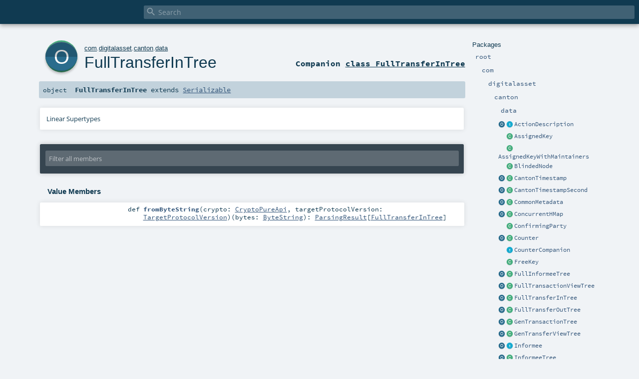

--- FILE ---
content_type: text/html
request_url: https://docs.daml.com/canton/scaladoc/com/digitalasset/canton/data/FullTransferInTree$.html
body_size: 5022
content:
<!DOCTYPE html ><html><head><meta http-equiv="X-UA-Compatible" content="IE=edge"/><meta content="width=device-width, initial-scale=1.0, maximum-scale=1.0, user-scalable=no" name="viewport"/><title></title><meta content="" name="description"/><meta content="" name="keywords"/><meta http-equiv="content-type" content="text/html; charset=UTF-8"/><link href="../../../../lib/index.css" media="screen" type="text/css" rel="stylesheet"/><link href="../../../../lib/template.css" media="screen" type="text/css" rel="stylesheet"/><link href="../../../../lib/print.css" media="print" type="text/css" rel="stylesheet"/><link href="../../../../lib/diagrams.css" media="screen" type="text/css" rel="stylesheet" id="diagrams-css"/><script type="text/javascript" src="../../../../lib/jquery.min.js"></script><script type="text/javascript" src="../../../../lib/index.js"></script><script type="text/javascript" src="../../../../index.js"></script><script type="text/javascript" src="../../../../lib/scheduler.js"></script><script type="text/javascript" src="../../../../lib/template.js"></script><script type="text/javascript">/* this variable can be used by the JS to determine the path to the root document */
var toRoot = '../../../../';</script></head><body><div id="search"><span id="doc-title"><span id="doc-version"></span></span> <span class="close-results"><span class="left">&lt;</span> Back</span><div id="textfilter"><span class="input"><input autocapitalize="none" placeholder="Search" id="index-input" type="text" accesskey="/"/><i class="clear material-icons"></i><i id="search-icon" class="material-icons"></i></span></div></div><div id="search-results"><div id="search-progress"><div id="progress-fill"></div></div><div id="results-content"><div id="entity-results"></div><div id="member-results"></div></div></div><div id="content-scroll-container" style="-webkit-overflow-scrolling: touch;"><div id="content-container" style="-webkit-overflow-scrolling: touch;"><div id="subpackage-spacer"><div id="packages"><h1>Packages</h1><ul><li class="indented0 " name="_root_.root" group="Ungrouped" fullComment="yes" data-isabs="false" visbl="pub"><a id="_root_" class="anchorToMember"></a><a id="root:_root_" class="anchorToMember"></a> <span class="permalink"><a href="../../../../index.html" title="Permalink"><i class="material-icons"></i></a></span> <span class="modifier_kind"><span class="modifier"></span> <span class="kind">package</span></span> <span class="symbol"><a href="../../../../index.html" title=""><span class="name">root</span></a></span><div class="fullcomment"><dl class="attributes block"><dt>Definition Classes</dt><dd><a href="../../../../index.html" name="_root_" id="_root_" class="extype">root</a></dd></dl></div></li><li class="indented1 " name="_root_.com" group="Ungrouped" fullComment="yes" data-isabs="false" visbl="pub"><a id="com" class="anchorToMember"></a><a id="com:com" class="anchorToMember"></a> <span class="permalink"><a href="../../../../com/index.html" title="Permalink"><i class="material-icons"></i></a></span> <span class="modifier_kind"><span class="modifier"></span> <span class="kind">package</span></span> <span class="symbol"><a href="../../../index.html" title=""><span class="name">com</span></a></span><div class="fullcomment"><dl class="attributes block"><dt>Definition Classes</dt><dd><a href="../../../../index.html" name="_root_" id="_root_" class="extype">root</a></dd></dl></div></li><li class="indented2 " name="com.digitalasset" group="Ungrouped" fullComment="yes" data-isabs="false" visbl="pub"><a id="digitalasset" class="anchorToMember"></a><a id="digitalasset:digitalasset" class="anchorToMember"></a> <span class="permalink"><a href="../../../../com/digitalasset/index.html" title="Permalink"><i class="material-icons"></i></a></span> <span class="modifier_kind"><span class="modifier"></span> <span class="kind">package</span></span> <span class="symbol"><a href="../../index.html" title=""><span class="name">digitalasset</span></a></span><div class="fullcomment"><dl class="attributes block"><dt>Definition Classes</dt><dd><a href="../../../index.html" name="com" id="com" class="extype">com</a></dd></dl></div></li><li class="indented3 " name="com.digitalasset.canton" group="Ungrouped" fullComment="yes" data-isabs="false" visbl="pub"><a id="canton" class="anchorToMember"></a><a id="canton:canton" class="anchorToMember"></a> <span class="permalink"><a href="../../../../com/digitalasset/canton/index.html" title="Permalink"><i class="material-icons"></i></a></span> <span class="modifier_kind"><span class="modifier"></span> <span class="kind">package</span></span> <span class="symbol"><a href="../index.html" title=""><span class="name">canton</span></a></span><div class="fullcomment"><dl class="attributes block"><dt>Definition Classes</dt><dd><a href="../../index.html" name="com.digitalasset" id="com.digitalasset" class="extype">digitalasset</a></dd></dl></div></li><li class="indented4 " name="com.digitalasset.canton.data" group="Ungrouped" fullComment="yes" data-isabs="false" visbl="pub"><a id="data" class="anchorToMember"></a><a id="data:data" class="anchorToMember"></a> <span class="permalink"><a href="../../../../com/digitalasset/canton/data/index.html" title="Permalink"><i class="material-icons"></i></a></span> <span class="modifier_kind"><span class="modifier"></span> <span class="kind">package</span></span> <span class="symbol"><a href="index.html" title=""><span class="name">data</span></a></span><div class="fullcomment"><dl class="attributes block"><dt>Definition Classes</dt><dd><a href="../index.html" name="com.digitalasset.canton" id="com.digitalasset.canton" class="extype">canton</a></dd></dl></div></li><li class="current-entities indented4"><a href="ActionDescription$.html" title="" class="object"></a> <a href="ActionDescription.html" title="Summarizes the information that is needed in addition to the other fields of ViewParticipantData for determining the root action of a view." class="trait"></a><a href="ActionDescription.html" title="Summarizes the information that is needed in addition to the other fields of ViewParticipantData for determining the root action of a view.">ActionDescription</a></li><li class="current-entities indented4"><span class="separator"></span> <a href="AssignedKey.html" title="" class="class"></a><a href="AssignedKey.html" title="">AssignedKey</a></li><li class="current-entities indented4"><span class="separator"></span> <a href="AssignedKeyWithMaintainers.html" title="" class="class"></a><a href="AssignedKeyWithMaintainers.html" title="">AssignedKeyWithMaintainers</a></li><li class="current-entities indented4"><span class="separator"></span> <a href="BlindedNode.html" title="A blinded node of a Merkle tree." class="class"></a><a href="BlindedNode.html" title="A blinded node of a Merkle tree.">BlindedNode</a></li><li class="current-entities indented4"><a href="CantonTimestamp$.html" title="" class="object"></a> <a href="CantonTimestamp.html" title="A timestamp implementation for canton, which currently uses a LfTimestamp." class="class"></a><a href="CantonTimestamp.html" title="A timestamp implementation for canton, which currently uses a LfTimestamp.">CantonTimestamp</a></li><li class="current-entities indented4"><a href="CantonTimestampSecond$.html" title="" class="object"></a> <a href="CantonTimestampSecond.html" title="A timestamp implementation for canton, which currently uses a LfTimestamp, which is rounded to the second." class="class"></a><a href="CantonTimestampSecond.html" title="A timestamp implementation for canton, which currently uses a LfTimestamp, which is rounded to the second.">CantonTimestampSecond</a></li><li class="current-entities indented4"><a href="CommonMetadata$.html" title="" class="object"></a> <a href="CommonMetadata.html" title="Information concerning every member involved in the underlying transaction." class="class"></a><a href="CommonMetadata.html" title="Information concerning every member involved in the underlying transaction.">CommonMetadata</a></li><li class="current-entities indented4"><a href="ConcurrentHMap$.html" title="" class="object"></a> <a href="ConcurrentHMap.html" title="This class provides a mutable, thread safe, version of shapeless HMap." class="class"></a><a href="ConcurrentHMap.html" title="This class provides a mutable, thread safe, version of shapeless HMap.">ConcurrentHMap</a></li><li class="current-entities indented4"><span class="separator"></span> <a href="ConfirmingParty.html" title="A party that must confirm the underlying view." class="class"></a><a href="ConfirmingParty.html" title="A party that must confirm the underlying view.">ConfirmingParty</a></li><li class="current-entities indented4"><a href="Counter$.html" title="" class="object"></a> <a href="Counter.html" title="" class="class"></a><a href="Counter.html" title="">Counter</a></li><li class="current-entities indented4"><span class="separator"></span> <a href="CounterCompanion.html" title="" class="trait"></a><a href="CounterCompanion.html" title="">CounterCompanion</a></li><li class="current-entities indented4"><span class="separator"></span> <a href="FreeKey.html" title="" class="class"></a><a href="FreeKey.html" title="">FreeKey</a></li><li class="current-entities indented4"><a href="FullInformeeTree$.html" title="" class="object"></a> <a href="FullInformeeTree.html" title="Wraps a GenTransactionTree that is also a full informee tree." class="class"></a><a href="FullInformeeTree.html" title="Wraps a GenTransactionTree that is also a full informee tree.">FullInformeeTree</a></li><li class="current-entities indented4"><a href="FullTransactionViewTree$.html" title="" class="object"></a> <a href="FullTransactionViewTree.html" title="Wraps a GenTransactionTree where exactly one view (including subviews) is unblinded." class="class"></a><a href="FullTransactionViewTree.html" title="Wraps a GenTransactionTree where exactly one view (including subviews) is unblinded.">FullTransactionViewTree</a></li><li class="current-entities indented4"><a href="" title="" class="object"></a> <a href="FullTransferInTree.html" title="A fully unblinded TransferInViewTree" class="class"></a><a href="FullTransferInTree.html" title="A fully unblinded TransferInViewTree">FullTransferInTree</a></li><li class="current-entities indented4"><a href="FullTransferOutTree$.html" title="" class="object"></a> <a href="FullTransferOutTree.html" title="A fully unblinded TransferOutViewTree" class="class"></a><a href="FullTransferOutTree.html" title="A fully unblinded TransferOutViewTree">FullTransferOutTree</a></li><li class="current-entities indented4"><a href="GenTransactionTree$.html" title="" class="object"></a> <a href="GenTransactionTree.html" title="Partially blinded version of a transaction tree." class="class"></a><a href="GenTransactionTree.html" title="Partially blinded version of a transaction tree.">GenTransactionTree</a></li><li class="current-entities indented4"><a href="GenTransferViewTree$.html" title="" class="object"></a> <a href="GenTransferViewTree.html" title="A transfer request tree has two children: The commonData for the mediator and the involved participants and the view only for the involved participants." class="class"></a><a href="GenTransferViewTree.html" title="A transfer request tree has two children: The commonData for the mediator and the involved participants and the view only for the involved participants.">GenTransferViewTree</a></li><li class="current-entities indented4"><a href="Informee$.html" title="" class="object"></a> <a href="Informee.html" title="A party that must be informed about the view." class="trait"></a><a href="Informee.html" title="A party that must be informed about the view.">Informee</a></li><li class="current-entities indented4"><a href="InformeeTree$.html" title="" class="object"></a> <a href="InformeeTree.html" title="Encapsulates a GenTransactionTree that is also an informee tree." class="class"></a><a href="InformeeTree.html" title="Encapsulates a GenTransactionTree that is also an informee tree.">InformeeTree</a></li><li class="current-entities indented4"><span class="separator"></span> <a href="KeyResolution.html" title="" class="trait"></a><a href="KeyResolution.html" title="">KeyResolution</a></li><li class="current-entities indented4"><span class="separator"></span> <a href="KeyResolutionWithMaintainers.html" title="" class="trait"></a><a href="KeyResolutionWithMaintainers.html" title="">KeyResolutionWithMaintainers</a></li><li class="current-entities indented4"><a href="LightTransactionViewTree$.html" title="" class="object"></a> <a href="LightTransactionViewTree.html" title="Wraps a GenTransactionTree where exactly one view (not including subviews) is unblinded." class="class"></a><a href="LightTransactionViewTree.html" title="Wraps a GenTransactionTree where exactly one view (not including subviews) is unblinded.">LightTransactionViewTree</a></li><li class="current-entities indented4"><a href="MerkleSeq$.html" title="" class="object"></a> <a href="MerkleSeq.html" title="Wraps a sequence that is also a MerkleTree." class="class"></a><a href="MerkleSeq.html" title="Wraps a sequence that is also a MerkleTree.">MerkleSeq</a></li><li class="current-entities indented4"><a href="MerkleTree$.html" title="" class="object"></a> <a href="MerkleTree.html" title="Encapsulate a Merkle tree." class="trait"></a><a href="MerkleTree.html" title="Encapsulate a Merkle tree.">MerkleTree</a></li><li class="current-entities indented4"><span class="separator"></span> <a href="MerkleTreeInnerNode.html" title="An inner node of a Merkle tree." class="class"></a><a href="MerkleTreeInnerNode.html" title="An inner node of a Merkle tree.">MerkleTreeInnerNode</a></li><li class="current-entities indented4"><span class="separator"></span> <a href="MerkleTreeLeaf.html" title="A leaf of a Merkle tree." class="class"></a><a href="MerkleTreeLeaf.html" title="A leaf of a Merkle tree.">MerkleTreeLeaf</a></li><li class="current-entities indented4"><a href="ParticipantMetadata$.html" title="" class="object"></a> <a href="ParticipantMetadata.html" title="Information concerning every participant involved in the underlying transaction." class="class"></a><a href="ParticipantMetadata.html" title="Information concerning every participant involved in the underlying transaction.">ParticipantMetadata</a></li><li class="current-entities indented4"><a href="ParticipantTransactionView$.html" title="" class="object"></a> <a href="ParticipantTransactionView.html" title="Tags transaction views where all the view metadata are visible (such as in the views sent to participants)." class="class"></a><a href="ParticipantTransactionView.html" title="Tags transaction views where all the view metadata are visible (such as in the views sent to participants).">ParticipantTransactionView</a></li><li class="current-entities indented4"><a href="PeanoQueue$.html" title="" class="object"></a> <a href="PeanoQueue.html" title="A Peano priority queue is a mutable priority queue of key-value pairs with ordered keys, starting from an index called the head, where pairs may be added in any order, but are polled strictly in their natural sequence." class="trait"></a><a href="PeanoQueue.html" title="A Peano priority queue is a mutable priority queue of key-value pairs with ordered keys, starting from an index called the head, where pairs may be added in any order, but are polled strictly in their natural sequence.">PeanoQueue</a></li><li class="current-entities indented4"><a href="PeanoTreeQueue$.html" title="" class="object"></a> <a href="PeanoTreeQueue.html" title="Implementation of PeanoQueue for Counter keys based on a tree map." class="class"></a><a href="PeanoTreeQueue.html" title="Implementation of PeanoQueue for Counter keys based on a tree map.">PeanoTreeQueue</a></li><li class="current-entities indented4"><span class="separator"></span> <a href="PlainInformee.html" title="An informee that is not a confirming party" class="class"></a><a href="PlainInformee.html" title="An informee that is not a confirming party">PlainInformee</a></li><li class="current-entities indented4"><a href="ProcessedDisclosedContract$.html" title="" class="object"></a> <a href="ProcessedDisclosedContract.html" title="An explicitly-disclosed contract that has been used during command interpretation and enriched with additional contract metadata." class="class"></a><a href="ProcessedDisclosedContract.html" title="An explicitly-disclosed contract that has been used during command interpretation and enriched with additional contract metadata.">ProcessedDisclosedContract</a></li><li class="current-entities indented4"><a href="Quorum$.html" title="" class="object"></a> <a href="Quorum.html" title="A set of confirming parties and their weights plus a threshold constitutes a quorum." class="class"></a><a href="Quorum.html" title="A set of confirming parties and their weights plus a threshold constitutes a quorum.">Quorum</a></li><li class="current-entities indented4"><span class="separator"></span> <a href="RepairContract.html" title="Serializable contract with witnesses for contract add/import used in admin repairs." class="class"></a><a href="RepairContract.html" title="Serializable contract with witnesses for contract add/import used in admin repairs.">RepairContract</a></li><li class="current-entities indented4"><a href="SerializableKeyResolution$.html" title="" class="object"></a> <a href="SerializableKeyResolution.html" title="" class="trait"></a><a href="SerializableKeyResolution.html" title="">SerializableKeyResolution</a></li><li class="current-entities indented4"><a href="SubmitterMetadata$.html" title="" class="object"></a> <a href="SubmitterMetadata.html" title="Information about the submitters of the transaction maxSequencingTimeO was added in PV=5, so it will only be defined for PV &gt;= 5, and will be None otherwise." class="class"></a><a href="SubmitterMetadata.html" title="Information about the submitters of the transaction maxSequencingTimeO was added in PV=5, so it will only be defined for PV &gt;= 5, and will be None otherwise.">SubmitterMetadata</a></li><li class="current-entities indented4"><span class="separator"></span> <a href="SynchronizedPeanoTreeQueue.html" title="A thread-safe PeanoTreeQueue thanks to synchronizing all methods" class="class"></a><a href="SynchronizedPeanoTreeQueue.html" title="A thread-safe PeanoTreeQueue thanks to synchronizing all methods">SynchronizedPeanoTreeQueue</a></li><li class="current-entities indented4"><a href="TaskScheduler$.html" title="" class="object"></a> <a href="TaskScheduler.html" title="The task scheduler manages tasks with associated timestamps and sequencer counters." class="class"></a><a href="TaskScheduler.html" title="The task scheduler manages tasks with associated timestamps and sequencer counters.">TaskScheduler</a></li><li class="current-entities indented4"><span class="separator"></span> <a href="TaskSchedulerMetrics.html" title="" class="trait"></a><a href="TaskSchedulerMetrics.html" title="">TaskSchedulerMetrics</a></li><li class="current-entities indented4"><span class="separator"></span> <a href="Timestamp.html" title="" class="trait"></a><a href="Timestamp.html" title="">Timestamp</a></li><li class="current-entities indented4"><a href="TransactionSubviews$.html" title="" class="object"></a> <a href="TransactionSubviews.html" title="Abstraction over the subviews of a TransactionView" class="trait"></a><a href="TransactionSubviews.html" title="Abstraction over the subviews of a TransactionView">TransactionSubviews</a></li><li class="current-entities indented4"><span class="separator"></span> <a href="TransactionSubviewsV0.html" title="Implementation of TransactionSubviews where the subviews are a sequence" class="class"></a><a href="TransactionSubviewsV0.html" title="Implementation of TransactionSubviews where the subviews are a sequence">TransactionSubviewsV0</a></li><li class="current-entities indented4"><span class="separator"></span> <a href="TransactionSubviewsV1.html" title="Implementation of TransactionSubviews where the subviews are a merkle tree" class="class"></a><a href="TransactionSubviewsV1.html" title="Implementation of TransactionSubviews where the subviews are a merkle tree">TransactionSubviewsV1</a></li><li class="current-entities indented4"><a href="TransactionView$.html" title="" class="object"></a> <a href="TransactionView.html" title="Encapsulates a subaction of the underlying transaction." class="class"></a><a href="TransactionView.html" title="Encapsulates a subaction of the underlying transaction.">TransactionView</a></li><li class="current-entities indented4"><a href="TransactionViewDecomposition$.html" title="" class="object"></a> <a href="TransactionViewDecomposition.html" title="Wrapper type for elements of a view decomposition" class="trait"></a><a href="TransactionViewDecomposition.html" title="Wrapper type for elements of a view decomposition">TransactionViewDecomposition</a></li><li class="current-entities indented4"><a href="TransactionViewDecompositionFactory$.html" title="" class="object"></a> <a href="TransactionViewDecompositionFactory.html" title="" class="trait"></a><a href="TransactionViewDecompositionFactory.html" title="">TransactionViewDecompositionFactory</a></li><li class="current-entities indented4"><a href="TransactionViewTree$.html" title="" class="object"></a> <a href="TransactionViewTree.html" title="" class="trait"></a><a href="TransactionViewTree.html" title="">TransactionViewTree</a></li><li class="current-entities indented4"><a href="TransferInCommonData$.html" title="" class="object"></a> <a href="TransferInCommonData.html" title="Aggregates the data of a transfer-in request that is sent to the mediator and the involved participants." class="class"></a><a href="TransferInCommonData.html" title="Aggregates the data of a transfer-in request that is sent to the mediator and the involved participants.">TransferInCommonData</a></li><li class="current-entities indented4"><a href="TransferInView$.html" title="" class="object"></a> <a href="TransferInView.html" title="Aggregates the data of a transfer-in request that is only sent to the involved participants" class="class"></a><a href="TransferInView.html" title="Aggregates the data of a transfer-in request that is only sent to the involved participants">TransferInView</a></li><li class="current-entities indented4"><a href="TransferInViewTree$.html" title="" class="object"></a> <a href="TransferInViewTree.html" title="A blindable Merkle tree for transfer-in requests" class="class"></a><a href="TransferInViewTree.html" title="A blindable Merkle tree for transfer-in requests">TransferInViewTree</a></li><li class="current-entities indented4"><a href="TransferOutCommonData$.html" title="" class="object"></a> <a href="TransferOutCommonData.html" title="Aggregates the data of a transfer-out request that is sent to the mediator and the involved participants." class="class"></a><a href="TransferOutCommonData.html" title="Aggregates the data of a transfer-out request that is sent to the mediator and the involved participants.">TransferOutCommonData</a></li><li class="current-entities indented4"><a href="TransferOutView$.html" title="" class="object"></a> <a href="TransferOutView.html" title="Aggregates the data of a transfer-out request that is only sent to the involved participants" class="class"></a><a href="TransferOutView.html" title="Aggregates the data of a transfer-out request that is only sent to the involved participants">TransferOutView</a></li><li class="current-entities indented4"><a href="TransferOutViewTree$.html" title="" class="object"></a> <a href="TransferOutViewTree.html" title="A blindable Merkle tree for transfer-out requests" class="class"></a><a href="TransferOutViewTree.html" title="A blindable Merkle tree for transfer-out requests">TransferOutViewTree</a></li><li class="current-entities indented4"><span class="separator"></span> <a href="TransferOutViewV0.html" title="" class="class"></a><a href="TransferOutViewV0.html" title="">TransferOutViewV0</a></li><li class="current-entities indented4"><span class="separator"></span> <a href="TransferOutViewV4.html" title="" class="class"></a><a href="TransferOutViewV4.html" title="">TransferOutViewV4</a></li><li class="current-entities indented4"><span class="separator"></span> <a href="TransferSubmitterMetadata.html" title="Information about the submitters of the transaction in the case of a Transfer." class="class"></a><a href="TransferSubmitterMetadata.html" title="Information about the submitters of the transaction in the case of a Transfer.">TransferSubmitterMetadata</a></li><li class="current-entities indented4"><span class="separator"></span> <a href="TransferViewTree.html" title="Supertype of FullTransferOutTree and FullTransferInTree" class="trait"></a><a href="TransferViewTree.html" title="Supertype of FullTransferOutTree and FullTransferInTree">TransferViewTree</a></li><li class="current-entities indented4"><a href="ViewCommonData$.html" title="" class="object"></a> <a href="ViewCommonData.html" title="Information concerning every member involved in processing the underlying view." class="class"></a><a href="ViewCommonData.html" title="Information concerning every member involved in processing the underlying view.">ViewCommonData</a></li><li class="current-entities indented4"><a href="ViewConfirmationParameters$.html" title="" class="object"></a> <a href="ViewConfirmationParameters.html" title="Stores the necessary information necessary to confirm a view." class="class"></a><a href="ViewConfirmationParameters.html" title="Stores the necessary information necessary to confirm a view.">ViewConfirmationParameters</a></li><li class="current-entities indented4"><a href="ViewParticipantData$.html" title="" class="object"></a> <a href="ViewParticipantData.html" title="Information concerning every participant involved in processing the underlying view." class="class"></a><a href="ViewParticipantData.html" title="Information concerning every participant involved in processing the underlying view.">ViewParticipantData</a></li><li class="current-entities indented4"><a href="ViewPosition$.html" title="" class="object"></a> <a href="ViewPosition.html" title="A position encodes the path from a view in a transaction tree to its root." class="class"></a><a href="ViewPosition.html" title="A position encodes the path from a view in a transaction tree to its root.">ViewPosition</a></li><li class="current-entities indented4"><span class="separator"></span> <a href="ViewPositionFromRoot.html" title="Same as ViewPosition, with the position directed from the root to the leaf" class="class"></a><a href="ViewPositionFromRoot.html" title="Same as ViewPosition, with the position directed from the root to the leaf">ViewPositionFromRoot</a></li><li class="current-entities indented4"><span class="separator"></span> <a href="ViewTree.html" title="Common supertype of all view trees that are sent as com.digitalasset.canton.protocol.messages.EncryptedViewMessages" class="trait"></a><a href="ViewTree.html" title="Common supertype of all view trees that are sent as com.digitalasset.canton.protocol.messages.EncryptedViewMessages">ViewTree</a></li><li class="current-entities indented4"><a href="ViewType$.html" title="" class="object"></a> <a href="ViewType.html" title="Reifies the subclasses of ViewTree as values" class="trait"></a><a href="ViewType.html" title="Reifies the subclasses of ViewTree as values">ViewType</a></li><li class="current-entities indented4"><span class="separator"></span> <a href="ViewTypeTest.html" title="" class="trait"></a><a href="ViewTypeTest.html" title="">ViewTypeTest</a></li><li class="current-entities indented4"><a href="Witnesses$.html" title="" class="object"></a> <a href="Witnesses.html" title="Encodes the hierarchy of the witnesses of a view." class="class"></a><a href="Witnesses.html" title="Encodes the hierarchy of the witnesses of a view.">Witnesses</a></li></ul></div></div><div id="content"><body class="object value"><div id="definition"><a href="FullTransferInTree.html" title="See companion class"><div class="big-circle object-companion-class">o</div></a><p id="owner"><a href="../../../index.html" name="com" id="com" class="extype">com</a>.<a href="../../index.html" name="com.digitalasset" id="com.digitalasset" class="extype">digitalasset</a>.<a href="../index.html" name="com.digitalasset.canton" id="com.digitalasset.canton" class="extype">canton</a>.<a href="index.html" name="com.digitalasset.canton.data" id="com.digitalasset.canton.data" class="extype">data</a></p><h1><a href="FullTransferInTree.html" title="See companion class">FullTransferInTree</a><span class="permalink"><a href="../../../../com/digitalasset/canton/data/FullTransferInTree$.html" title="Permalink"><i class="material-icons"></i></a></span></h1><h3><span class="morelinks"><div>Companion <a href="FullTransferInTree.html" title="See companion class">class FullTransferInTree</a></div></span></h3></div><h4 id="signature" class="signature"><span class="modifier_kind"><span class="modifier"></span> <span class="kind">object</span></span> <span class="symbol"><span class="name">FullTransferInTree</span><span class="result"> extends <a href="https://docs.oracle.com/en/java/javase/17/docs/api/java.base/java/io/Serializable.html#java.io.Serializable" name="java.io.Serializable" id="java.io.Serializable" class="extype">Serializable</a></span></span></h4><div id="comment" class="fullcommenttop"><div class="toggleContainer"><div class="toggle block"><span>Linear Supertypes</span><div class="superTypes hiddenContent"><a href="https://docs.oracle.com/en/java/javase/17/docs/api/java.base/java/io/Serializable.html#java.io.Serializable" name="java.io.Serializable" id="java.io.Serializable" class="extype">Serializable</a>, <a href="../../../../scala/index.html#AnyRef=Object" name="scala.AnyRef" id="scala.AnyRef" class="extmbr">AnyRef</a>, <a href="https://www.scala-lang.org/api/2.13.11/scala/Any.html#scala.Any" name="scala.Any" id="scala.Any" class="extype">Any</a></div></div></div></div><div id="mbrsel"><div class="toggle"></div><div id="memberfilter"><i class="material-icons arrow"></i><span class="input"><input placeholder="Filter all members" id="mbrsel-input" type="text" accesskey="/"/></span><i class="clear material-icons"></i></div><div id="filterby"><div id="order"><span class="filtertype">Ordering</span><ol><li class="alpha in"><span>Alphabetic</span></li><li class="inherit out"><span>By Inheritance</span></li></ol></div><div class="ancestors"><span class="filtertype">Inherited<br/></span><ol id="linearization"><li class="in" name="com.digitalasset.canton.data.FullTransferInTree"><span>FullTransferInTree</span></li><li class="in" name="java.io.Serializable"><span>Serializable</span></li><li class="in" name="scala.AnyRef"><span>AnyRef</span></li><li class="in" name="scala.Any"><span>Any</span></li></ol></div><div class="ancestors"><span class="filtertype"></span><ol><li class="hideall out"><span>Hide All</span></li><li class="showall in"><span>Show All</span></li></ol></div><div id="visbl"><span class="filtertype">Visibility</span><ol><li class="public in"><span>Public</span></li><li class="protected out"><span>Protected</span></li></ol></div></div></div><div id="template"><div id="allMembers"><div class="values members"><h3>Value Members</h3><ol><li class="indented0 " name="scala.AnyRef#!=" group="Ungrouped" fullComment="yes" data-isabs="false" visbl="pub"><a id="!=(x$1:Any):Boolean" class="anchorToMember"></a><a id="!=(Any):Boolean" class="anchorToMember"></a> <span class="permalink"><a href="../../../../com/digitalasset/canton/data/FullTransferInTree$.html#!=(x$1:Any):Boolean" title="Permalink"><i class="material-icons"></i></a></span> <span class="modifier_kind"><span class="modifier">final </span> <span class="kind">def</span></span> <span class="symbol"><span class="name" title="gt4s: $bang$eq">!=</span><span class="params">(<span name="arg0">arg0: <a href="https://www.scala-lang.org/api/2.13.11/scala/Any.html#scala.Any" name="scala.Any" id="scala.Any" class="extype">Any</a></span>)</span><span class="result">: <a href="https://www.scala-lang.org/api/2.13.11/scala/Boolean.html#scala.Boolean" name="scala.Boolean" id="scala.Boolean" class="extype">Boolean</a></span></span><div class="fullcomment"><dl class="attributes block"><dt>Definition Classes</dt><dd>AnyRef → Any</dd></dl></div></li><li class="indented0 " name="scala.AnyRef###" group="Ungrouped" fullComment="yes" data-isabs="false" visbl="pub"><a id="##:Int" class="anchorToMember"></a> <span class="permalink"><a href="../../../../com/digitalasset/canton/data/FullTransferInTree$.html###:Int" title="Permalink"><i class="material-icons"></i></a></span> <span class="modifier_kind"><span class="modifier">final </span> <span class="kind">def</span></span> <span class="symbol"><span class="name" title="gt4s: $hash$hash">##</span><span class="result">: <a href="https://www.scala-lang.org/api/2.13.11/scala/Int.html#scala.Int" name="scala.Int" id="scala.Int" class="extype">Int</a></span></span><div class="fullcomment"><dl class="attributes block"><dt>Definition Classes</dt><dd>AnyRef → Any</dd></dl></div></li><li class="indented0 " name="scala.AnyRef#==" group="Ungrouped" fullComment="yes" data-isabs="false" visbl="pub"><a id="==(x$1:Any):Boolean" class="anchorToMember"></a><a id="==(Any):Boolean" class="anchorToMember"></a> <span class="permalink"><a href="../../../../com/digitalasset/canton/data/FullTransferInTree$.html#==(x$1:Any):Boolean" title="Permalink"><i class="material-icons"></i></a></span> <span class="modifier_kind"><span class="modifier">final </span> <span class="kind">def</span></span> <span class="symbol"><span class="name" title="gt4s: $eq$eq">==</span><span class="params">(<span name="arg0">arg0: <a href="https://www.scala-lang.org/api/2.13.11/scala/Any.html#scala.Any" name="scala.Any" id="scala.Any" class="extype">Any</a></span>)</span><span class="result">: <a href="https://www.scala-lang.org/api/2.13.11/scala/Boolean.html#scala.Boolean" name="scala.Boolean" id="scala.Boolean" class="extype">Boolean</a></span></span><div class="fullcomment"><dl class="attributes block"><dt>Definition Classes</dt><dd>AnyRef → Any</dd></dl></div></li><li class="indented0 " name="scala.Any#asInstanceOf" group="Ungrouped" fullComment="yes" data-isabs="false" visbl="pub"><a id="asInstanceOf[T0]:T0" class="anchorToMember"></a> <span class="permalink"><a href="../../../../com/digitalasset/canton/data/FullTransferInTree$.html#asInstanceOf[T0]:T0" title="Permalink"><i class="material-icons"></i></a></span> <span class="modifier_kind"><span class="modifier">final </span> <span class="kind">def</span></span> <span class="symbol"><span class="name">asInstanceOf</span><span class="tparams">[<span name="T0">T0</span>]</span><span class="result">: <span name="scala.Any.asInstanceOf.T0" class="extype">T0</span></span></span><div class="fullcomment"><dl class="attributes block"><dt>Definition Classes</dt><dd>Any</dd></dl></div></li><li class="indented0 " name="scala.AnyRef#clone" group="Ungrouped" fullComment="yes" data-isabs="false" visbl="prt"><a id="clone():Object" class="anchorToMember"></a><a id="clone():AnyRef" class="anchorToMember"></a> <span class="permalink"><a href="../../../../com/digitalasset/canton/data/FullTransferInTree$.html#clone():Object" title="Permalink"><i class="material-icons"></i></a></span> <span class="modifier_kind"><span class="modifier"></span> <span class="kind">def</span></span> <span class="symbol"><span class="name">clone</span><span class="params">()</span><span class="result">: <a href="../../../../scala/index.html#AnyRef=Object" name="scala.AnyRef" id="scala.AnyRef" class="extmbr">AnyRef</a></span></span><div class="fullcomment"><dl class="attributes block"><dt>Attributes</dt><dd>protected[<span name="java.lang" class="extype">lang</span>] </dd><dt>Definition Classes</dt><dd>AnyRef</dd><dt>Annotations</dt><dd><span class="name">@throws</span><span class="args">(<span><span class="defval">classOf[java.lang.CloneNotSupportedException]</span></span>)</span> <span class="name">@native</span><span class="args">()</span> <span class="name">@IntrinsicCandidate</span><span class="args">()</span> </dd></dl></div></li><li class="indented0 " name="scala.AnyRef#eq" group="Ungrouped" fullComment="yes" data-isabs="false" visbl="pub"><a id="eq(x$1:AnyRef):Boolean" class="anchorToMember"></a><a id="eq(AnyRef):Boolean" class="anchorToMember"></a> <span class="permalink"><a href="../../../../com/digitalasset/canton/data/FullTransferInTree$.html#eq(x$1:AnyRef):Boolean" title="Permalink"><i class="material-icons"></i></a></span> <span class="modifier_kind"><span class="modifier">final </span> <span class="kind">def</span></span> <span class="symbol"><span class="name">eq</span><span class="params">(<span name="arg0">arg0: <a href="../../../../scala/index.html#AnyRef=Object" name="scala.AnyRef" id="scala.AnyRef" class="extmbr">AnyRef</a></span>)</span><span class="result">: <a href="https://www.scala-lang.org/api/2.13.11/scala/Boolean.html#scala.Boolean" name="scala.Boolean" id="scala.Boolean" class="extype">Boolean</a></span></span><div class="fullcomment"><dl class="attributes block"><dt>Definition Classes</dt><dd>AnyRef</dd></dl></div></li><li class="indented0 " name="scala.AnyRef#equals" group="Ungrouped" fullComment="yes" data-isabs="false" visbl="pub"><a id="equals(x$1:Object):Boolean" class="anchorToMember"></a><a id="equals(AnyRef):Boolean" class="anchorToMember"></a> <span class="permalink"><a href="../../../../com/digitalasset/canton/data/FullTransferInTree$.html#equals(x$1:Object):Boolean" title="Permalink"><i class="material-icons"></i></a></span> <span class="modifier_kind"><span class="modifier"></span> <span class="kind">def</span></span> <span class="symbol"><span class="name">equals</span><span class="params">(<span name="arg0">arg0: <a href="../../../../scala/index.html#AnyRef=Object" name="scala.AnyRef" id="scala.AnyRef" class="extmbr">AnyRef</a></span>)</span><span class="result">: <a href="https://www.scala-lang.org/api/2.13.11/scala/Boolean.html#scala.Boolean" name="scala.Boolean" id="scala.Boolean" class="extype">Boolean</a></span></span><div class="fullcomment"><dl class="attributes block"><dt>Definition Classes</dt><dd>AnyRef → Any</dd></dl></div></li><li class="indented0 " name="com.digitalasset.canton.data.FullTransferInTree#fromByteString" group="Ungrouped" fullComment="no" data-isabs="false" visbl="pub"><a id="fromByteString(crypto:com.digitalasset.canton.crypto.CryptoPureApi,targetProtocolVersion:com.digitalasset.canton.version.Transfer.TargetProtocolVersion)(bytes:com.google.protobuf.ByteString):com.digitalasset.canton.serialization.ProtoConverter.ParsingResult[com.digitalasset.canton.data.FullTransferInTree]" class="anchorToMember"></a><a id="fromByteString(CryptoPureApi,TargetProtocolVersion)(ByteString):ParsingResult[FullTransferInTree]" class="anchorToMember"></a> <span class="permalink"><a href="../../../../com/digitalasset/canton/data/FullTransferInTree$.html#fromByteString(crypto:com.digitalasset.canton.crypto.CryptoPureApi,targetProtocolVersion:com.digitalasset.canton.version.Transfer.TargetProtocolVersion)(bytes:com.google.protobuf.ByteString):com.digitalasset.canton.serialization.ProtoConverter.ParsingResult[com.digitalasset.canton.data.FullTransferInTree]" title="Permalink"><i class="material-icons"></i></a></span> <span class="modifier_kind"><span class="modifier"></span> <span class="kind">def</span></span> <span class="symbol"><span class="name">fromByteString</span><span class="params">(<span name="crypto">crypto: <a href="../crypto/CryptoPureApi.html" name="com.digitalasset.canton.crypto.CryptoPureApi" id="com.digitalasset.canton.crypto.CryptoPureApi" class="extype">CryptoPureApi</a></span>, <span name="targetProtocolVersion">targetProtocolVersion: <a href="../version/Transfer$$TargetProtocolVersion.html" name="com.digitalasset.canton.version.Transfer.TargetProtocolVersion" id="com.digitalasset.canton.version.Transfer.TargetProtocolVersion" class="extype">TargetProtocolVersion</a></span>)</span><span class="params">(<span name="bytes">bytes: <a href="https://javadoc.io/page/com.google.protobuf/protobuf-java/3.25.8/com/google/protobuf/ByteString.html#com.google.protobuf.ByteString" name="com.google.protobuf.ByteString" id="com.google.protobuf.ByteString" class="extype">ByteString</a></span>)</span><span class="result">: <a href="../serialization/ProtoConverter$.html#ParsingResult[+T]=Either[com.digitalasset.canton.ProtoDeserializationError,T]" name="com.digitalasset.canton.serialization.ProtoConverter.ParsingResult" id="com.digitalasset.canton.serialization.ProtoConverter.ParsingResult" class="extmbr">ParsingResult</a>[<a href="FullTransferInTree.html" name="com.digitalasset.canton.data.FullTransferInTree" id="com.digitalasset.canton.data.FullTransferInTree" class="extype">FullTransferInTree</a>]</span></span></li><li class="indented0 " name="scala.AnyRef#getClass" group="Ungrouped" fullComment="yes" data-isabs="false" visbl="pub"><a id="getClass():Class[_]" class="anchorToMember"></a><a id="getClass():Class[_&lt;:AnyRef]" class="anchorToMember"></a> <span class="permalink"><a href="../../../../com/digitalasset/canton/data/FullTransferInTree$.html#getClass():Class[_]" title="Permalink"><i class="material-icons"></i></a></span> <span class="modifier_kind"><span class="modifier">final </span> <span class="kind">def</span></span> <span class="symbol"><span class="name">getClass</span><span class="params">()</span><span class="result">: <a href="https://docs.oracle.com/en/java/javase/17/docs/api/java.base/java/lang/Class.html#java.lang.Class" name="java.lang.Class" id="java.lang.Class" class="extype">Class</a>[_ &lt;: <a href="../../../../scala/index.html#AnyRef=Object" name="scala.AnyRef" id="scala.AnyRef" class="extmbr">AnyRef</a>]</span></span><div class="fullcomment"><dl class="attributes block"><dt>Definition Classes</dt><dd>AnyRef → Any</dd><dt>Annotations</dt><dd><span class="name">@native</span><span class="args">()</span> <span class="name">@IntrinsicCandidate</span><span class="args">()</span> </dd></dl></div></li><li class="indented0 " name="scala.AnyRef#hashCode" group="Ungrouped" fullComment="yes" data-isabs="false" visbl="pub"><a id="hashCode():Int" class="anchorToMember"></a> <span class="permalink"><a href="../../../../com/digitalasset/canton/data/FullTransferInTree$.html#hashCode():Int" title="Permalink"><i class="material-icons"></i></a></span> <span class="modifier_kind"><span class="modifier"></span> <span class="kind">def</span></span> <span class="symbol"><span class="name">hashCode</span><span class="params">()</span><span class="result">: <a href="https://www.scala-lang.org/api/2.13.11/scala/Int.html#scala.Int" name="scala.Int" id="scala.Int" class="extype">Int</a></span></span><div class="fullcomment"><dl class="attributes block"><dt>Definition Classes</dt><dd>AnyRef → Any</dd><dt>Annotations</dt><dd><span class="name">@native</span><span class="args">()</span> <span class="name">@IntrinsicCandidate</span><span class="args">()</span> </dd></dl></div></li><li class="indented0 " name="scala.Any#isInstanceOf" group="Ungrouped" fullComment="yes" data-isabs="false" visbl="pub"><a id="isInstanceOf[T0]:Boolean" class="anchorToMember"></a> <span class="permalink"><a href="../../../../com/digitalasset/canton/data/FullTransferInTree$.html#isInstanceOf[T0]:Boolean" title="Permalink"><i class="material-icons"></i></a></span> <span class="modifier_kind"><span class="modifier">final </span> <span class="kind">def</span></span> <span class="symbol"><span class="name">isInstanceOf</span><span class="tparams">[<span name="T0">T0</span>]</span><span class="result">: <a href="https://www.scala-lang.org/api/2.13.11/scala/Boolean.html#scala.Boolean" name="scala.Boolean" id="scala.Boolean" class="extype">Boolean</a></span></span><div class="fullcomment"><dl class="attributes block"><dt>Definition Classes</dt><dd>Any</dd></dl></div></li><li class="indented0 " name="scala.AnyRef#ne" group="Ungrouped" fullComment="yes" data-isabs="false" visbl="pub"><a id="ne(x$1:AnyRef):Boolean" class="anchorToMember"></a><a id="ne(AnyRef):Boolean" class="anchorToMember"></a> <span class="permalink"><a href="../../../../com/digitalasset/canton/data/FullTransferInTree$.html#ne(x$1:AnyRef):Boolean" title="Permalink"><i class="material-icons"></i></a></span> <span class="modifier_kind"><span class="modifier">final </span> <span class="kind">def</span></span> <span class="symbol"><span class="name">ne</span><span class="params">(<span name="arg0">arg0: <a href="../../../../scala/index.html#AnyRef=Object" name="scala.AnyRef" id="scala.AnyRef" class="extmbr">AnyRef</a></span>)</span><span class="result">: <a href="https://www.scala-lang.org/api/2.13.11/scala/Boolean.html#scala.Boolean" name="scala.Boolean" id="scala.Boolean" class="extype">Boolean</a></span></span><div class="fullcomment"><dl class="attributes block"><dt>Definition Classes</dt><dd>AnyRef</dd></dl></div></li><li class="indented0 " name="scala.AnyRef#notify" group="Ungrouped" fullComment="yes" data-isabs="false" visbl="pub"><a id="notify():Unit" class="anchorToMember"></a> <span class="permalink"><a href="../../../../com/digitalasset/canton/data/FullTransferInTree$.html#notify():Unit" title="Permalink"><i class="material-icons"></i></a></span> <span class="modifier_kind"><span class="modifier">final </span> <span class="kind">def</span></span> <span class="symbol"><span class="name">notify</span><span class="params">()</span><span class="result">: <a href="https://www.scala-lang.org/api/2.13.11/scala/Unit.html#scala.Unit" name="scala.Unit" id="scala.Unit" class="extype">Unit</a></span></span><div class="fullcomment"><dl class="attributes block"><dt>Definition Classes</dt><dd>AnyRef</dd><dt>Annotations</dt><dd><span class="name">@native</span><span class="args">()</span> <span class="name">@IntrinsicCandidate</span><span class="args">()</span> </dd></dl></div></li><li class="indented0 " name="scala.AnyRef#notifyAll" group="Ungrouped" fullComment="yes" data-isabs="false" visbl="pub"><a id="notifyAll():Unit" class="anchorToMember"></a> <span class="permalink"><a href="../../../../com/digitalasset/canton/data/FullTransferInTree$.html#notifyAll():Unit" title="Permalink"><i class="material-icons"></i></a></span> <span class="modifier_kind"><span class="modifier">final </span> <span class="kind">def</span></span> <span class="symbol"><span class="name">notifyAll</span><span class="params">()</span><span class="result">: <a href="https://www.scala-lang.org/api/2.13.11/scala/Unit.html#scala.Unit" name="scala.Unit" id="scala.Unit" class="extype">Unit</a></span></span><div class="fullcomment"><dl class="attributes block"><dt>Definition Classes</dt><dd>AnyRef</dd><dt>Annotations</dt><dd><span class="name">@native</span><span class="args">()</span> <span class="name">@IntrinsicCandidate</span><span class="args">()</span> </dd></dl></div></li><li class="indented0 " name="scala.AnyRef#synchronized" group="Ungrouped" fullComment="yes" data-isabs="false" visbl="pub"><a id="synchronized[T0](x$1:=&gt;T0):T0" class="anchorToMember"></a><a id="synchronized[T0](=&gt;T0):T0" class="anchorToMember"></a> <span class="permalink"><a href="../../../../com/digitalasset/canton/data/FullTransferInTree$.html#synchronized[T0](x$1:=&gt;T0):T0" title="Permalink"><i class="material-icons"></i></a></span> <span class="modifier_kind"><span class="modifier">final </span> <span class="kind">def</span></span> <span class="symbol"><span class="name">synchronized</span><span class="tparams">[<span name="T0">T0</span>]</span><span class="params">(<span name="arg0">arg0: =&gt; <span name="java.lang.AnyRef.synchronized.T0" class="extype">T0</span></span>)</span><span class="result">: <span name="java.lang.AnyRef.synchronized.T0" class="extype">T0</span></span></span><div class="fullcomment"><dl class="attributes block"><dt>Definition Classes</dt><dd>AnyRef</dd></dl></div></li><li class="indented0 " name="scala.AnyRef#toString" group="Ungrouped" fullComment="yes" data-isabs="false" visbl="pub"><a id="toString():String" class="anchorToMember"></a> <span class="permalink"><a href="../../../../com/digitalasset/canton/data/FullTransferInTree$.html#toString():String" title="Permalink"><i class="material-icons"></i></a></span> <span class="modifier_kind"><span class="modifier"></span> <span class="kind">def</span></span> <span class="symbol"><span class="name">toString</span><span class="params">()</span><span class="result">: <a href="https://docs.oracle.com/en/java/javase/17/docs/api/java.base/java/lang/String.html#java.lang.String" name="java.lang.String" id="java.lang.String" class="extype">String</a></span></span><div class="fullcomment"><dl class="attributes block"><dt>Definition Classes</dt><dd>AnyRef → Any</dd></dl></div></li><li class="indented0 " name="scala.AnyRef#wait" group="Ungrouped" fullComment="yes" data-isabs="false" visbl="pub"><a id="wait(x$1:Long,x$2:Int):Unit" class="anchorToMember"></a><a id="wait(Long,Int):Unit" class="anchorToMember"></a> <span class="permalink"><a href="../../../../com/digitalasset/canton/data/FullTransferInTree$.html#wait(x$1:Long,x$2:Int):Unit" title="Permalink"><i class="material-icons"></i></a></span> <span class="modifier_kind"><span class="modifier">final </span> <span class="kind">def</span></span> <span class="symbol"><span class="name">wait</span><span class="params">(<span name="arg0">arg0: <a href="https://www.scala-lang.org/api/2.13.11/scala/Long.html#scala.Long" name="scala.Long" id="scala.Long" class="extype">Long</a></span>, <span name="arg1">arg1: <a href="https://www.scala-lang.org/api/2.13.11/scala/Int.html#scala.Int" name="scala.Int" id="scala.Int" class="extype">Int</a></span>)</span><span class="result">: <a href="https://www.scala-lang.org/api/2.13.11/scala/Unit.html#scala.Unit" name="scala.Unit" id="scala.Unit" class="extype">Unit</a></span></span><div class="fullcomment"><dl class="attributes block"><dt>Definition Classes</dt><dd>AnyRef</dd><dt>Annotations</dt><dd><span class="name">@throws</span><span class="args">(<span><span class="defval">classOf[java.lang.InterruptedException]</span></span>)</span> </dd></dl></div></li><li class="indented0 " name="scala.AnyRef#wait" group="Ungrouped" fullComment="yes" data-isabs="false" visbl="pub"><a id="wait(x$1:Long):Unit" class="anchorToMember"></a><a id="wait(Long):Unit" class="anchorToMember"></a> <span class="permalink"><a href="../../../../com/digitalasset/canton/data/FullTransferInTree$.html#wait(x$1:Long):Unit" title="Permalink"><i class="material-icons"></i></a></span> <span class="modifier_kind"><span class="modifier">final </span> <span class="kind">def</span></span> <span class="symbol"><span class="name">wait</span><span class="params">(<span name="arg0">arg0: <a href="https://www.scala-lang.org/api/2.13.11/scala/Long.html#scala.Long" name="scala.Long" id="scala.Long" class="extype">Long</a></span>)</span><span class="result">: <a href="https://www.scala-lang.org/api/2.13.11/scala/Unit.html#scala.Unit" name="scala.Unit" id="scala.Unit" class="extype">Unit</a></span></span><div class="fullcomment"><dl class="attributes block"><dt>Definition Classes</dt><dd>AnyRef</dd><dt>Annotations</dt><dd><span class="name">@throws</span><span class="args">(<span><span class="defval">classOf[java.lang.InterruptedException]</span></span>)</span> <span class="name">@native</span><span class="args">()</span> </dd></dl></div></li><li class="indented0 " name="scala.AnyRef#wait" group="Ungrouped" fullComment="yes" data-isabs="false" visbl="pub"><a id="wait():Unit" class="anchorToMember"></a> <span class="permalink"><a href="../../../../com/digitalasset/canton/data/FullTransferInTree$.html#wait():Unit" title="Permalink"><i class="material-icons"></i></a></span> <span class="modifier_kind"><span class="modifier">final </span> <span class="kind">def</span></span> <span class="symbol"><span class="name">wait</span><span class="params">()</span><span class="result">: <a href="https://www.scala-lang.org/api/2.13.11/scala/Unit.html#scala.Unit" name="scala.Unit" id="scala.Unit" class="extype">Unit</a></span></span><div class="fullcomment"><dl class="attributes block"><dt>Definition Classes</dt><dd>AnyRef</dd><dt>Annotations</dt><dd><span class="name">@throws</span><span class="args">(<span><span class="defval">classOf[java.lang.InterruptedException]</span></span>)</span> </dd></dl></div></li></ol></div><div class="values members"><h3>Deprecated Value Members</h3><ol><li class="indented0 " name="scala.AnyRef#finalize" group="Ungrouped" fullComment="yes" data-isabs="false" visbl="prt"><a id="finalize():Unit" class="anchorToMember"></a> <span class="permalink"><a href="../../../../com/digitalasset/canton/data/FullTransferInTree$.html#finalize():Unit" title="Permalink"><i class="material-icons"></i></a></span> <span class="modifier_kind"><span class="modifier"></span> <span class="kind">def</span></span> <span class="symbol"><span class="name deprecated" title="Deprecated: ">finalize</span><span class="params">()</span><span class="result">: <a href="https://www.scala-lang.org/api/2.13.11/scala/Unit.html#scala.Unit" name="scala.Unit" id="scala.Unit" class="extype">Unit</a></span></span><div class="fullcomment"><dl class="attributes block"><dt>Attributes</dt><dd>protected[<span name="java.lang" class="extype">lang</span>] </dd><dt>Definition Classes</dt><dd>AnyRef</dd><dt>Annotations</dt><dd><span class="name">@throws</span><span class="args">(<span><span class="symbol">classOf[java.lang.Throwable]</span></span>)</span> <span class="name">@Deprecated</span> <span class="name">@Deprecated</span> </dd><dt>Deprecated</dt><dd class="cmt"></dd></dl></div></li></ol></div></div><div id="inheritedMembers"><div name="java.io.Serializable" class="parent"><h3>Inherited from <a href="https://docs.oracle.com/en/java/javase/17/docs/api/java.base/java/io/Serializable.html#java.io.Serializable" name="java.io.Serializable" id="java.io.Serializable" class="extype">Serializable</a></h3></div><div name="scala.AnyRef" class="parent"><h3>Inherited from <a href="../../../../scala/index.html#AnyRef=Object" name="scala.AnyRef" id="scala.AnyRef" class="extmbr">AnyRef</a></h3></div><div name="scala.Any" class="parent"><h3>Inherited from <a href="https://www.scala-lang.org/api/2.13.11/scala/Any.html#scala.Any" name="scala.Any" id="scala.Any" class="extype">Any</a></h3></div></div><div id="groupedMembers"><div name="Ungrouped" class="group"><h3>Ungrouped</h3></div></div></div><div id="tooltip"></div><div id="footer"></div></body></div></div></div></body></html>
